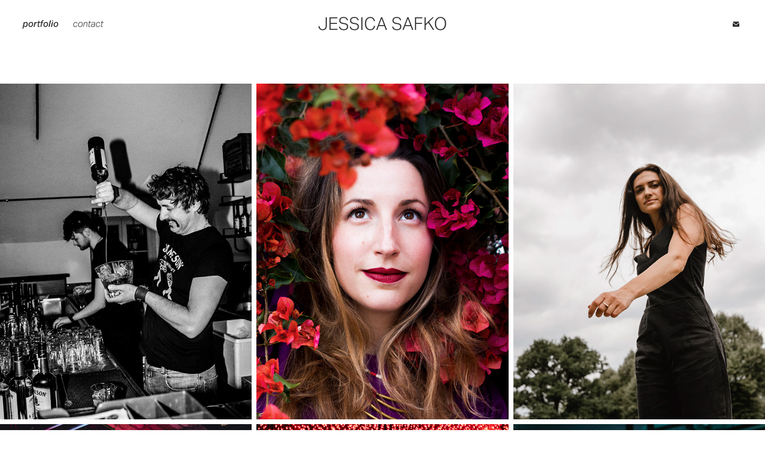

--- FILE ---
content_type: text/html; charset=utf-8
request_url: https://jessicasafko.com/portfolio
body_size: 5717
content:
<!DOCTYPE HTML>
<html lang="en-US">
<head>
  <meta charset="UTF-8" />
  <meta name="viewport" content="width=device-width, initial-scale=1" />
      <meta name="description"  content="Event and lifestyle photographer based in Austin, TX" />
      <meta name="twitter:card"  content="summary_large_image" />
      <meta name="twitter:site"  content="@AdobePortfolio" />
      <meta  property="og:title" content="Jessica Safko" />
      <meta  property="og:description" content="Event and lifestyle photographer based in Austin, TX" />
      <meta  property="og:image" content="https://cdn.myportfolio.com/a7a9c436-731f-431d-afc0-c14d36623881/ad3764b0-07a4-40ae-89cc-65736ca99b17_rwc_0x149x1824x2429x1824.jpg?h=b066d63c81b78bc1798788c359c12aa1" />
        <link rel="icon" href="https://cdn.myportfolio.com/a7a9c436-731f-431d-afc0-c14d36623881/d4d77423-e031-4f06-a9dc-05dd0ea607a4_carw_1x1x32.png?h=7f332a95dedd9200b03c1e2110c36374" />
      <link rel="stylesheet" href="/dist/css/main.css" type="text/css" />
      <link rel="stylesheet" href="https://cdn.myportfolio.com/a7a9c436-731f-431d-afc0-c14d36623881/f515e3496c270fd3c5d7f936175bb0ba1753278256.css?h=98988ed503d0f7632c4b94bca8754cfa" type="text/css" />
    <link rel="canonical" href="https://jessicasafko.com/portfolio" />
      <title>Jessica Safko</title>
    <script type="text/javascript" src="//use.typekit.net/ik/[base64].js?cb=8dae7d4d979f383d5ca1dd118e49b6878a07c580" async onload="
    try {
      window.Typekit.load();
    } catch (e) {
      console.warn('Typekit not loaded.');
    }
    "></script>
</head>
  <body class="transition-enabled">  <div class='page-background-video page-background-video-with-panel'>
  </div>
  <div class="js-responsive-nav">
    <div class="responsive-nav has-social">
      <div class="close-responsive-click-area js-close-responsive-nav">
        <div class="close-responsive-button"></div>
      </div>
          <nav class="nav-container" data-hover-hint="nav" data-hover-hint-placement="bottom-start">
                <div class="gallery-title"><a href="/portfolio" class="active">portfolio</a></div>
      <div class="page-title">
        <a href="/contact" >contact</a>
      </div>
          </nav>
        <div class="social pf-nav-social" data-context="theme.nav" data-hover-hint="navSocialIcons" data-hover-hint-placement="bottom-start">
          <ul>
                  <li>
                    <a href="mailto:jessica@jessicasafko.com">
                      <svg version="1.1" id="Layer_1" xmlns="http://www.w3.org/2000/svg" xmlns:xlink="http://www.w3.org/1999/xlink" x="0px" y="0px" viewBox="0 0 30 24" style="enable-background:new 0 0 30 24;" xml:space="preserve" class="icon">
                        <g>
                          <path d="M15,13L7.1,7.1c0-0.5,0.4-1,1-1h13.8c0.5,0,1,0.4,1,1L15,13z M15,14.8l7.9-5.9v8.1c0,0.5-0.4,1-1,1H8.1c-0.5,0-1-0.4-1-1 V8.8L15,14.8z"/>
                        </g>
                      </svg>
                    </a>
                  </li>
          </ul>
        </div>
    </div>
  </div>
    <header class="site-header js-site-header  js-fixed-nav" data-context="theme.nav" data-hover-hint="nav" data-hover-hint-placement="top-start">
        <nav class="nav-container" data-hover-hint="nav" data-hover-hint-placement="bottom-start">
                <div class="gallery-title"><a href="/portfolio" class="active">portfolio</a></div>
      <div class="page-title">
        <a href="/contact" >contact</a>
      </div>
        </nav>
        <div class="logo-wrap" data-context="theme.logo.header" data-hover-hint="logo" data-hover-hint-placement="bottom-start">
          <div class="logo e2e-site-logo-text logo-text  ">
              <a href="/portfolio" class="preserve-whitespace">Jessica Safko</a>

          </div>
        </div>
        <div class="social pf-nav-social" data-context="theme.nav" data-hover-hint="navSocialIcons" data-hover-hint-placement="bottom-start">
          <ul>
                  <li>
                    <a href="mailto:jessica@jessicasafko.com">
                      <svg version="1.1" id="Layer_1" xmlns="http://www.w3.org/2000/svg" xmlns:xlink="http://www.w3.org/1999/xlink" x="0px" y="0px" viewBox="0 0 30 24" style="enable-background:new 0 0 30 24;" xml:space="preserve" class="icon">
                        <g>
                          <path d="M15,13L7.1,7.1c0-0.5,0.4-1,1-1h13.8c0.5,0,1,0.4,1,1L15,13z M15,14.8l7.9-5.9v8.1c0,0.5-0.4,1-1,1H8.1c-0.5,0-1-0.4-1-1 V8.8L15,14.8z"/>
                        </g>
                      </svg>
                    </a>
                  </li>
          </ul>
        </div>
        <div class="hamburger-click-area js-hamburger">
          <div class="hamburger">
            <i></i>
            <i></i>
            <i></i>
          </div>
        </div>
    </header>
    <div class="header-placeholder"></div>
  <div class="site-wrap cfix js-site-wrap">
    <div class="site-container">
      <div class="site-content e2e-site-content">
        <main>
          <section class="project-covers" data-context="page.gallery.covers">
          <a class="project-cover js-project-cover-touch hold-space has-rollover" href="/parties" data-context="pages" data-identity="id:p5e185d456a095878b6e305acde556e313c5f60a197385bfb5f3f3" data-hover-hint="galleryPageCover" data-hover-hint-id="p5e185d456a095878b6e305acde556e313c5f60a197385bfb5f3f3">
            <div class="cover-content-container">
              <div class="cover-image-wrap">
                <div class="cover-image">
                    <div class="cover cover-rollover">

            <img
              class="cover__img js-lazy"
              src="https://cdn.myportfolio.com/a7a9c436-731f-431d-afc0-c14d36623881/5baa6076-06f4-487d-a381-ee2b18210830_rwc_684x0x1369x1823x32.jpg?h=a2dca1d2ab2022445522e35390e10557"
              data-src="https://cdn.myportfolio.com/a7a9c436-731f-431d-afc0-c14d36623881/5baa6076-06f4-487d-a381-ee2b18210830_rwc_684x0x1369x1823x1369.jpg?h=6b7de1564394cfebc8d617c3432f353c"
              data-srcset="https://cdn.myportfolio.com/a7a9c436-731f-431d-afc0-c14d36623881/5baa6076-06f4-487d-a381-ee2b18210830_rwc_684x0x1369x1823x640.jpg?h=b92770de8d57110d9f4dbb53175814ff 640w, https://cdn.myportfolio.com/a7a9c436-731f-431d-afc0-c14d36623881/5baa6076-06f4-487d-a381-ee2b18210830_rwc_684x0x1369x1823x1280.jpg?h=e09153fba471fa5cd445d5ac5e9c13e3 1280w, https://cdn.myportfolio.com/a7a9c436-731f-431d-afc0-c14d36623881/5baa6076-06f4-487d-a381-ee2b18210830_rwc_684x0x1369x1823x1366.jpg?h=8536edb2105ec9db223196be687f2e9f 1366w, https://cdn.myportfolio.com/a7a9c436-731f-431d-afc0-c14d36623881/5baa6076-06f4-487d-a381-ee2b18210830_rwc_684x0x1369x1823x1920.jpg?h=371e4c32390e33ff3de0aa22e560a62c 1920w, https://cdn.myportfolio.com/a7a9c436-731f-431d-afc0-c14d36623881/5baa6076-06f4-487d-a381-ee2b18210830_rwc_684x0x1369x1823x2560.jpg?h=aef95f0635a810bd06a7673bc67e81ed 2560w, https://cdn.myportfolio.com/a7a9c436-731f-431d-afc0-c14d36623881/5baa6076-06f4-487d-a381-ee2b18210830_rwc_684x0x1369x1823x1369.jpg?h=6b7de1564394cfebc8d617c3432f353c 5120w"
              data-sizes="(max-width: 540px) 100vw, (max-width: 768px) 50vw, calc(100vw / 3)"
            >
                              </div>
                    <div class="cover cover-normal has-rollover">

            <img
              class="cover__img js-lazy"
              src="https://cdn.myportfolio.com/a7a9c436-731f-431d-afc0-c14d36623881/ad3764b0-07a4-40ae-89cc-65736ca99b17_rwc_0x149x1824x2429x32.jpg?h=805315ac46ad2b516ac50c91145084d7"
              data-src="https://cdn.myportfolio.com/a7a9c436-731f-431d-afc0-c14d36623881/ad3764b0-07a4-40ae-89cc-65736ca99b17_rwc_0x149x1824x2429x1824.jpg?h=b066d63c81b78bc1798788c359c12aa1"
              data-srcset="https://cdn.myportfolio.com/a7a9c436-731f-431d-afc0-c14d36623881/ad3764b0-07a4-40ae-89cc-65736ca99b17_rwc_0x149x1824x2429x640.jpg?h=b7630106d45cf747ddb50482b73d3934 640w, https://cdn.myportfolio.com/a7a9c436-731f-431d-afc0-c14d36623881/ad3764b0-07a4-40ae-89cc-65736ca99b17_rwc_0x149x1824x2429x1280.jpg?h=352d7729bdc4cdb0369f4e10c41aefb8 1280w, https://cdn.myportfolio.com/a7a9c436-731f-431d-afc0-c14d36623881/ad3764b0-07a4-40ae-89cc-65736ca99b17_rwc_0x149x1824x2429x1366.jpg?h=58f5eca7f700a95faea20e3c6e7f9e9f 1366w, https://cdn.myportfolio.com/a7a9c436-731f-431d-afc0-c14d36623881/ad3764b0-07a4-40ae-89cc-65736ca99b17_rwc_0x149x1824x2429x1824.jpg?h=b066d63c81b78bc1798788c359c12aa1 1920w, https://cdn.myportfolio.com/a7a9c436-731f-431d-afc0-c14d36623881/ad3764b0-07a4-40ae-89cc-65736ca99b17_rwc_0x149x1824x2429x1824.jpg?h=b066d63c81b78bc1798788c359c12aa1 2560w, https://cdn.myportfolio.com/a7a9c436-731f-431d-afc0-c14d36623881/ad3764b0-07a4-40ae-89cc-65736ca99b17_rwc_0x149x1824x2429x1824.jpg?h=b066d63c81b78bc1798788c359c12aa1 5120w"
              data-sizes="(max-width: 540px) 100vw, (max-width: 768px) 50vw, calc(100vw / 3)"
            >
                              </div>
                </div>
              </div>
              <div class="details-wrap">
                <div class="details">
                  <div class="details-inner">
                      <div class="title preserve-whitespace">parties</div>
                  </div>
                </div>
              </div>
            </div>
          </a>
          <a class="project-cover js-project-cover-touch hold-space has-rollover" href="/portraits" data-context="pages" data-identity="id:p5e15ea162c4b917f5a79d45e6df34c9b139a58f4ee9348ee253ef" data-hover-hint="galleryPageCover" data-hover-hint-id="p5e15ea162c4b917f5a79d45e6df34c9b139a58f4ee9348ee253ef">
            <div class="cover-content-container">
              <div class="cover-image-wrap">
                <div class="cover-image">
                    <div class="cover cover-rollover">

            <img
              class="cover__img js-lazy"
              src="https://cdn.myportfolio.com/a7a9c436-731f-431d-afc0-c14d36623881/739a946d-7e48-48ba-961f-c63b4f6dc3e5_rwc_827x0x1369x1823x32.jpg?h=756d4058854fa2301fa89e983d13519a"
              data-src="https://cdn.myportfolio.com/a7a9c436-731f-431d-afc0-c14d36623881/739a946d-7e48-48ba-961f-c63b4f6dc3e5_rwc_827x0x1369x1823x1369.jpg?h=971b98ebca66e39ff5bddf6bcc9e2826"
              data-srcset="https://cdn.myportfolio.com/a7a9c436-731f-431d-afc0-c14d36623881/739a946d-7e48-48ba-961f-c63b4f6dc3e5_rwc_827x0x1369x1823x640.jpg?h=53d5312d7dba85d01f96c2441445f8a9 640w, https://cdn.myportfolio.com/a7a9c436-731f-431d-afc0-c14d36623881/739a946d-7e48-48ba-961f-c63b4f6dc3e5_rwc_827x0x1369x1823x1280.jpg?h=285309b268038cafbb85eb42db1d816d 1280w, https://cdn.myportfolio.com/a7a9c436-731f-431d-afc0-c14d36623881/739a946d-7e48-48ba-961f-c63b4f6dc3e5_rwc_827x0x1369x1823x1366.jpg?h=d5891c0cbb716c3b51ca89582fd6ab23 1366w, https://cdn.myportfolio.com/a7a9c436-731f-431d-afc0-c14d36623881/739a946d-7e48-48ba-961f-c63b4f6dc3e5_rwc_827x0x1369x1823x1920.jpg?h=5d2fbe2e75081deb4cee8052f93a5dd5 1920w, https://cdn.myportfolio.com/a7a9c436-731f-431d-afc0-c14d36623881/739a946d-7e48-48ba-961f-c63b4f6dc3e5_rwc_827x0x1369x1823x2560.jpg?h=48662c161e132deaa03f4ae68fb73893 2560w, https://cdn.myportfolio.com/a7a9c436-731f-431d-afc0-c14d36623881/739a946d-7e48-48ba-961f-c63b4f6dc3e5_rwc_827x0x1369x1823x1369.jpg?h=971b98ebca66e39ff5bddf6bcc9e2826 5120w"
              data-sizes="(max-width: 540px) 100vw, (max-width: 768px) 50vw, calc(100vw / 3)"
            >
                              </div>
                    <div class="cover cover-normal has-rollover">

            <img
              class="cover__img js-lazy"
              src="https://cdn.myportfolio.com/a7a9c436-731f-431d-afc0-c14d36623881/3da5a135-7d24-4e98-96c4-de54e548c5e2_rwc_0x147x1800x2397x32.jpg?h=1e34f29bd36a5e749af1e60ae1df6b9d"
              data-src="https://cdn.myportfolio.com/a7a9c436-731f-431d-afc0-c14d36623881/3da5a135-7d24-4e98-96c4-de54e548c5e2_rwc_0x147x1800x2397x1800.jpg?h=fa37d848315232114cd96a521f274b78"
              data-srcset="https://cdn.myportfolio.com/a7a9c436-731f-431d-afc0-c14d36623881/3da5a135-7d24-4e98-96c4-de54e548c5e2_rwc_0x147x1800x2397x640.jpg?h=847b770dce345554d087cf30e7ba867f 640w, https://cdn.myportfolio.com/a7a9c436-731f-431d-afc0-c14d36623881/3da5a135-7d24-4e98-96c4-de54e548c5e2_rwc_0x147x1800x2397x1280.jpg?h=60ae75dbd6364a7213fe653863e68928 1280w, https://cdn.myportfolio.com/a7a9c436-731f-431d-afc0-c14d36623881/3da5a135-7d24-4e98-96c4-de54e548c5e2_rwc_0x147x1800x2397x1366.jpg?h=a9b96454f50a1bb065f81f4f868523d5 1366w, https://cdn.myportfolio.com/a7a9c436-731f-431d-afc0-c14d36623881/3da5a135-7d24-4e98-96c4-de54e548c5e2_rwc_0x147x1800x2397x1800.jpg?h=fa37d848315232114cd96a521f274b78 1920w, https://cdn.myportfolio.com/a7a9c436-731f-431d-afc0-c14d36623881/3da5a135-7d24-4e98-96c4-de54e548c5e2_rwc_0x147x1800x2397x1800.jpg?h=fa37d848315232114cd96a521f274b78 2560w, https://cdn.myportfolio.com/a7a9c436-731f-431d-afc0-c14d36623881/3da5a135-7d24-4e98-96c4-de54e548c5e2_rwc_0x147x1800x2397x1800.jpg?h=fa37d848315232114cd96a521f274b78 5120w"
              data-sizes="(max-width: 540px) 100vw, (max-width: 768px) 50vw, calc(100vw / 3)"
            >
                              </div>
                </div>
              </div>
              <div class="details-wrap">
                <div class="details">
                  <div class="details-inner">
                      <div class="title preserve-whitespace">portraits</div>
                  </div>
                </div>
              </div>
            </div>
          </a>
          <a class="project-cover js-project-cover-touch hold-space has-rollover" href="/lifestyle" data-context="pages" data-identity="id:p5e15e8ea38a7d5355b742cb2f1aacf0b5ee6512133d30d8e3cb70" data-hover-hint="galleryPageCover" data-hover-hint-id="p5e15e8ea38a7d5355b742cb2f1aacf0b5ee6512133d30d8e3cb70">
            <div class="cover-content-container">
              <div class="cover-image-wrap">
                <div class="cover-image">
                    <div class="cover cover-rollover">

            <img
              class="cover__img js-lazy"
              src="https://cdn.myportfolio.com/a7a9c436-731f-431d-afc0-c14d36623881/a3d12367-b978-4271-98e4-4aeb4998668b_rwc_600x0x1201x1600x32.jpg?h=e1d480cad5c71e063d83f772976ba8b0"
              data-src="https://cdn.myportfolio.com/a7a9c436-731f-431d-afc0-c14d36623881/a3d12367-b978-4271-98e4-4aeb4998668b_rwc_600x0x1201x1600x1201.jpg?h=ade9650c9ef05da2e8eb6b9d91cd6846"
              data-srcset="https://cdn.myportfolio.com/a7a9c436-731f-431d-afc0-c14d36623881/a3d12367-b978-4271-98e4-4aeb4998668b_rwc_600x0x1201x1600x640.jpg?h=5e1e7c3e442980776cddf2e0fbf92ba6 640w, https://cdn.myportfolio.com/a7a9c436-731f-431d-afc0-c14d36623881/a3d12367-b978-4271-98e4-4aeb4998668b_rwc_600x0x1201x1600x1280.jpg?h=311b8236bd23c9a04f33802a06b3888f 1280w, https://cdn.myportfolio.com/a7a9c436-731f-431d-afc0-c14d36623881/a3d12367-b978-4271-98e4-4aeb4998668b_rwc_600x0x1201x1600x1366.jpg?h=17b4004757f5619850613dad13012e9c 1366w, https://cdn.myportfolio.com/a7a9c436-731f-431d-afc0-c14d36623881/a3d12367-b978-4271-98e4-4aeb4998668b_rwc_600x0x1201x1600x1920.jpg?h=687445c830dc58be5d6e4306aa87116f 1920w, https://cdn.myportfolio.com/a7a9c436-731f-431d-afc0-c14d36623881/a3d12367-b978-4271-98e4-4aeb4998668b_rwc_600x0x1201x1600x1201.jpg?h=ade9650c9ef05da2e8eb6b9d91cd6846 2560w, https://cdn.myportfolio.com/a7a9c436-731f-431d-afc0-c14d36623881/a3d12367-b978-4271-98e4-4aeb4998668b_rwc_600x0x1201x1600x1201.jpg?h=ade9650c9ef05da2e8eb6b9d91cd6846 5120w"
              data-sizes="(max-width: 540px) 100vw, (max-width: 768px) 50vw, calc(100vw / 3)"
            >
                              </div>
                    <div class="cover cover-normal has-rollover">

            <img
              class="cover__img js-lazy"
              src="https://cdn.myportfolio.com/a7a9c436-731f-431d-afc0-c14d36623881/ceb3c4df-8f7a-4a58-81d8-9539446dc922_rwc_0x149x1824x2429x32.jpg?h=4f21d2462aee184292b603cb73b81f7f"
              data-src="https://cdn.myportfolio.com/a7a9c436-731f-431d-afc0-c14d36623881/ceb3c4df-8f7a-4a58-81d8-9539446dc922_rwc_0x149x1824x2429x1824.jpg?h=f39afc09614f8aea2e6cbfeab049a465"
              data-srcset="https://cdn.myportfolio.com/a7a9c436-731f-431d-afc0-c14d36623881/ceb3c4df-8f7a-4a58-81d8-9539446dc922_rwc_0x149x1824x2429x640.jpg?h=e4c81c101321e3efb9c93176c64c2a71 640w, https://cdn.myportfolio.com/a7a9c436-731f-431d-afc0-c14d36623881/ceb3c4df-8f7a-4a58-81d8-9539446dc922_rwc_0x149x1824x2429x1280.jpg?h=2ced5a63767c096cb1acbf6c358f80c5 1280w, https://cdn.myportfolio.com/a7a9c436-731f-431d-afc0-c14d36623881/ceb3c4df-8f7a-4a58-81d8-9539446dc922_rwc_0x149x1824x2429x1366.jpg?h=f8bb068c6f5f4fa404d739339daaf4e7 1366w, https://cdn.myportfolio.com/a7a9c436-731f-431d-afc0-c14d36623881/ceb3c4df-8f7a-4a58-81d8-9539446dc922_rwc_0x149x1824x2429x1824.jpg?h=f39afc09614f8aea2e6cbfeab049a465 1920w, https://cdn.myportfolio.com/a7a9c436-731f-431d-afc0-c14d36623881/ceb3c4df-8f7a-4a58-81d8-9539446dc922_rwc_0x149x1824x2429x1824.jpg?h=f39afc09614f8aea2e6cbfeab049a465 2560w, https://cdn.myportfolio.com/a7a9c436-731f-431d-afc0-c14d36623881/ceb3c4df-8f7a-4a58-81d8-9539446dc922_rwc_0x149x1824x2429x1824.jpg?h=f39afc09614f8aea2e6cbfeab049a465 5120w"
              data-sizes="(max-width: 540px) 100vw, (max-width: 768px) 50vw, calc(100vw / 3)"
            >
                              </div>
                </div>
              </div>
              <div class="details-wrap">
                <div class="details">
                  <div class="details-inner">
                      <div class="title preserve-whitespace">lifestyle</div>
                  </div>
                </div>
              </div>
            </div>
          </a>
          <a class="project-cover js-project-cover-touch hold-space has-rollover" href="/workshops" data-context="pages" data-identity="id:p5e15e76da6ff06e1bd63401cfa452d48cc5f75ed9118c6d2442ad" data-hover-hint="galleryPageCover" data-hover-hint-id="p5e15e76da6ff06e1bd63401cfa452d48cc5f75ed9118c6d2442ad">
            <div class="cover-content-container">
              <div class="cover-image-wrap">
                <div class="cover-image">
                    <div class="cover cover-rollover">

            <img
              class="cover__img js-lazy"
              src="https://cdn.myportfolio.com/a7a9c436-731f-431d-afc0-c14d36623881/c60bbc46-d739-4b5a-980b-be13361e7068_rwc_377x169x1239x1651x32.jpg?h=c3bcc29c5efe06aad4fdcf1b81bb06ff"
              data-src="https://cdn.myportfolio.com/a7a9c436-731f-431d-afc0-c14d36623881/c60bbc46-d739-4b5a-980b-be13361e7068_rwc_377x169x1239x1651x1239.jpg?h=448fa303f76aa7888f84f14ca45e7b06"
              data-srcset="https://cdn.myportfolio.com/a7a9c436-731f-431d-afc0-c14d36623881/c60bbc46-d739-4b5a-980b-be13361e7068_rwc_377x169x1239x1651x640.jpg?h=8c9d4415cce84b79c13bd49979131d4c 640w, https://cdn.myportfolio.com/a7a9c436-731f-431d-afc0-c14d36623881/c60bbc46-d739-4b5a-980b-be13361e7068_rwc_377x169x1239x1651x1280.jpg?h=5fe2fdf36567cd11128e87213eafcedd 1280w, https://cdn.myportfolio.com/a7a9c436-731f-431d-afc0-c14d36623881/c60bbc46-d739-4b5a-980b-be13361e7068_rwc_377x169x1239x1651x1366.jpg?h=4e63f6d0383317145591b4a169136f3f 1366w, https://cdn.myportfolio.com/a7a9c436-731f-431d-afc0-c14d36623881/c60bbc46-d739-4b5a-980b-be13361e7068_rwc_377x169x1239x1651x1920.jpg?h=7b6d431c301dead8f0478d1a613c64a1 1920w, https://cdn.myportfolio.com/a7a9c436-731f-431d-afc0-c14d36623881/c60bbc46-d739-4b5a-980b-be13361e7068_rwc_377x169x1239x1651x2560.jpg?h=ce94e325a73a3d7e06fc7bb105fff30b 2560w, https://cdn.myportfolio.com/a7a9c436-731f-431d-afc0-c14d36623881/c60bbc46-d739-4b5a-980b-be13361e7068_rwc_377x169x1239x1651x1239.jpg?h=448fa303f76aa7888f84f14ca45e7b06 5120w"
              data-sizes="(max-width: 540px) 100vw, (max-width: 768px) 50vw, calc(100vw / 3)"
            >
                              </div>
                    <div class="cover cover-normal has-rollover">

            <img
              class="cover__img js-lazy"
              src="https://cdn.myportfolio.com/a7a9c436-731f-431d-afc0-c14d36623881/0fc81758-b98f-4a37-aa63-43fc54a75cac_rwc_0x149x1824x2429x32.jpg?h=92b4953b49eec8e133e9c93c5dcdfaef"
              data-src="https://cdn.myportfolio.com/a7a9c436-731f-431d-afc0-c14d36623881/0fc81758-b98f-4a37-aa63-43fc54a75cac_rwc_0x149x1824x2429x1824.jpg?h=07894e1e757f61873f9902321bd23bb0"
              data-srcset="https://cdn.myportfolio.com/a7a9c436-731f-431d-afc0-c14d36623881/0fc81758-b98f-4a37-aa63-43fc54a75cac_rwc_0x149x1824x2429x640.jpg?h=c6da2ef5feae7cd632165abfb22b1fbf 640w, https://cdn.myportfolio.com/a7a9c436-731f-431d-afc0-c14d36623881/0fc81758-b98f-4a37-aa63-43fc54a75cac_rwc_0x149x1824x2429x1280.jpg?h=0cfd5ee7af27c180fa834e76f30e9db9 1280w, https://cdn.myportfolio.com/a7a9c436-731f-431d-afc0-c14d36623881/0fc81758-b98f-4a37-aa63-43fc54a75cac_rwc_0x149x1824x2429x1366.jpg?h=3ed4df08ecf6e050ce653706729bc6d7 1366w, https://cdn.myportfolio.com/a7a9c436-731f-431d-afc0-c14d36623881/0fc81758-b98f-4a37-aa63-43fc54a75cac_rwc_0x149x1824x2429x1824.jpg?h=07894e1e757f61873f9902321bd23bb0 1920w, https://cdn.myportfolio.com/a7a9c436-731f-431d-afc0-c14d36623881/0fc81758-b98f-4a37-aa63-43fc54a75cac_rwc_0x149x1824x2429x1824.jpg?h=07894e1e757f61873f9902321bd23bb0 2560w, https://cdn.myportfolio.com/a7a9c436-731f-431d-afc0-c14d36623881/0fc81758-b98f-4a37-aa63-43fc54a75cac_rwc_0x149x1824x2429x1824.jpg?h=07894e1e757f61873f9902321bd23bb0 5120w"
              data-sizes="(max-width: 540px) 100vw, (max-width: 768px) 50vw, calc(100vw / 3)"
            >
                              </div>
                </div>
              </div>
              <div class="details-wrap">
                <div class="details">
                  <div class="details-inner">
                      <div class="title preserve-whitespace">workshop + conferences</div>
                  </div>
                </div>
              </div>
            </div>
          </a>
          <a class="project-cover js-project-cover-touch hold-space has-rollover" href="/art-events" data-context="pages" data-identity="id:p5e185daabfbc1a327a41b22ccb99d50c3fdc634744887a5c5c455" data-hover-hint="galleryPageCover" data-hover-hint-id="p5e185daabfbc1a327a41b22ccb99d50c3fdc634744887a5c5c455">
            <div class="cover-content-container">
              <div class="cover-image-wrap">
                <div class="cover-image">
                    <div class="cover cover-rollover">

            <img
              class="cover__img js-lazy"
              src="https://cdn.myportfolio.com/a7a9c436-731f-431d-afc0-c14d36623881/0dfbe473-1383-43c4-b4fa-359ed1fa6683_rwc_0x145x1779x2369x32.jpg?h=54baa0fd07bcde884900d140ce208132"
              data-src="https://cdn.myportfolio.com/a7a9c436-731f-431d-afc0-c14d36623881/0dfbe473-1383-43c4-b4fa-359ed1fa6683_rwc_0x145x1779x2369x1779.jpg?h=efadf29014a05d0156e120f41c193dd3"
              data-srcset="https://cdn.myportfolio.com/a7a9c436-731f-431d-afc0-c14d36623881/0dfbe473-1383-43c4-b4fa-359ed1fa6683_rwc_0x145x1779x2369x640.jpg?h=79f13b240d5912052dce749dfad2368c 640w, https://cdn.myportfolio.com/a7a9c436-731f-431d-afc0-c14d36623881/0dfbe473-1383-43c4-b4fa-359ed1fa6683_rwc_0x145x1779x2369x1280.jpg?h=9999e19349a22295252e24e0444b9e60 1280w, https://cdn.myportfolio.com/a7a9c436-731f-431d-afc0-c14d36623881/0dfbe473-1383-43c4-b4fa-359ed1fa6683_rwc_0x145x1779x2369x1366.jpg?h=5bb39f5b4f0494b6d521b45263b995bc 1366w, https://cdn.myportfolio.com/a7a9c436-731f-431d-afc0-c14d36623881/0dfbe473-1383-43c4-b4fa-359ed1fa6683_rwc_0x145x1779x2369x1779.jpg?h=efadf29014a05d0156e120f41c193dd3 1920w, https://cdn.myportfolio.com/a7a9c436-731f-431d-afc0-c14d36623881/0dfbe473-1383-43c4-b4fa-359ed1fa6683_rwc_0x145x1779x2369x1779.jpg?h=efadf29014a05d0156e120f41c193dd3 2560w, https://cdn.myportfolio.com/a7a9c436-731f-431d-afc0-c14d36623881/0dfbe473-1383-43c4-b4fa-359ed1fa6683_rwc_0x145x1779x2369x1779.jpg?h=efadf29014a05d0156e120f41c193dd3 5120w"
              data-sizes="(max-width: 540px) 100vw, (max-width: 768px) 50vw, calc(100vw / 3)"
            >
                              </div>
                    <div class="cover cover-normal has-rollover">

            <img
              class="cover__img js-lazy"
              src="https://cdn.myportfolio.com/a7a9c436-731f-431d-afc0-c14d36623881/8d844511-0ff2-4107-8610-8e500562e0b8_rwc_0x149x1824x2429x32.jpg?h=c0a7eeca5b984beb3afc22fb46554cbb"
              data-src="https://cdn.myportfolio.com/a7a9c436-731f-431d-afc0-c14d36623881/8d844511-0ff2-4107-8610-8e500562e0b8_rwc_0x149x1824x2429x1824.jpg?h=f000d8b3784565a1cc8132d1b14ce425"
              data-srcset="https://cdn.myportfolio.com/a7a9c436-731f-431d-afc0-c14d36623881/8d844511-0ff2-4107-8610-8e500562e0b8_rwc_0x149x1824x2429x640.jpg?h=cb3efb8b979bdb24c39f6b2ec9556cf8 640w, https://cdn.myportfolio.com/a7a9c436-731f-431d-afc0-c14d36623881/8d844511-0ff2-4107-8610-8e500562e0b8_rwc_0x149x1824x2429x1280.jpg?h=9c1dd4a3b07ad91ce35dbf03da8b29f4 1280w, https://cdn.myportfolio.com/a7a9c436-731f-431d-afc0-c14d36623881/8d844511-0ff2-4107-8610-8e500562e0b8_rwc_0x149x1824x2429x1366.jpg?h=2f9c1b487a70bd8271f0e89356dd3931 1366w, https://cdn.myportfolio.com/a7a9c436-731f-431d-afc0-c14d36623881/8d844511-0ff2-4107-8610-8e500562e0b8_rwc_0x149x1824x2429x1824.jpg?h=f000d8b3784565a1cc8132d1b14ce425 1920w, https://cdn.myportfolio.com/a7a9c436-731f-431d-afc0-c14d36623881/8d844511-0ff2-4107-8610-8e500562e0b8_rwc_0x149x1824x2429x1824.jpg?h=f000d8b3784565a1cc8132d1b14ce425 2560w, https://cdn.myportfolio.com/a7a9c436-731f-431d-afc0-c14d36623881/8d844511-0ff2-4107-8610-8e500562e0b8_rwc_0x149x1824x2429x1824.jpg?h=f000d8b3784565a1cc8132d1b14ce425 5120w"
              data-sizes="(max-width: 540px) 100vw, (max-width: 768px) 50vw, calc(100vw / 3)"
            >
                              </div>
                </div>
              </div>
              <div class="details-wrap">
                <div class="details">
                  <div class="details-inner">
                      <div class="title preserve-whitespace">art + cultural events</div>
                  </div>
                </div>
              </div>
            </div>
          </a>
          <a class="project-cover js-project-cover-touch hold-space has-rollover" href="/live-performances" data-context="pages" data-identity="id:p5e1854b48315bf24295edf41271a520368a200b8ba3a416694c0c" data-hover-hint="galleryPageCover" data-hover-hint-id="p5e1854b48315bf24295edf41271a520368a200b8ba3a416694c0c">
            <div class="cover-content-container">
              <div class="cover-image-wrap">
                <div class="cover-image">
                    <div class="cover cover-rollover">

            <img
              class="cover__img js-lazy"
              src="https://cdn.myportfolio.com/a7a9c436-731f-431d-afc0-c14d36623881/902b6a16-755f-435c-aba4-980cd70d8c97_rwc_0x149x1824x2429x32.jpg?h=1222a97a1c2368968cc437d6a79e2347"
              data-src="https://cdn.myportfolio.com/a7a9c436-731f-431d-afc0-c14d36623881/902b6a16-755f-435c-aba4-980cd70d8c97_rwc_0x149x1824x2429x1824.jpg?h=70066895fa04264f393781c9900f8f52"
              data-srcset="https://cdn.myportfolio.com/a7a9c436-731f-431d-afc0-c14d36623881/902b6a16-755f-435c-aba4-980cd70d8c97_rwc_0x149x1824x2429x640.jpg?h=c66882fd3fc504e1defc881ba3e08e73 640w, https://cdn.myportfolio.com/a7a9c436-731f-431d-afc0-c14d36623881/902b6a16-755f-435c-aba4-980cd70d8c97_rwc_0x149x1824x2429x1280.jpg?h=f72b955dc8de3d4b3745ce374f2d1c9e 1280w, https://cdn.myportfolio.com/a7a9c436-731f-431d-afc0-c14d36623881/902b6a16-755f-435c-aba4-980cd70d8c97_rwc_0x149x1824x2429x1366.jpg?h=4ff449233a13ec0e60917ee748903e6e 1366w, https://cdn.myportfolio.com/a7a9c436-731f-431d-afc0-c14d36623881/902b6a16-755f-435c-aba4-980cd70d8c97_rwc_0x149x1824x2429x1824.jpg?h=70066895fa04264f393781c9900f8f52 1920w, https://cdn.myportfolio.com/a7a9c436-731f-431d-afc0-c14d36623881/902b6a16-755f-435c-aba4-980cd70d8c97_rwc_0x149x1824x2429x1824.jpg?h=70066895fa04264f393781c9900f8f52 2560w, https://cdn.myportfolio.com/a7a9c436-731f-431d-afc0-c14d36623881/902b6a16-755f-435c-aba4-980cd70d8c97_rwc_0x149x1824x2429x1824.jpg?h=70066895fa04264f393781c9900f8f52 5120w"
              data-sizes="(max-width: 540px) 100vw, (max-width: 768px) 50vw, calc(100vw / 3)"
            >
                              </div>
                    <div class="cover cover-normal has-rollover">

            <img
              class="cover__img js-lazy"
              src="https://cdn.myportfolio.com/a7a9c436-731f-431d-afc0-c14d36623881/0a2d8cc9-5b73-490e-9514-0a11e1eb4711_rwc_684x0x1369x1823x32.jpg?h=aae168446a6f4a245592a964ccd0166f"
              data-src="https://cdn.myportfolio.com/a7a9c436-731f-431d-afc0-c14d36623881/0a2d8cc9-5b73-490e-9514-0a11e1eb4711_rwc_684x0x1369x1823x1369.jpg?h=f994fb1bbef33a451d5328a4ecce3bfe"
              data-srcset="https://cdn.myportfolio.com/a7a9c436-731f-431d-afc0-c14d36623881/0a2d8cc9-5b73-490e-9514-0a11e1eb4711_rwc_684x0x1369x1823x640.jpg?h=5211dfc0de98e2596849b0728466c8b9 640w, https://cdn.myportfolio.com/a7a9c436-731f-431d-afc0-c14d36623881/0a2d8cc9-5b73-490e-9514-0a11e1eb4711_rwc_684x0x1369x1823x1280.jpg?h=91c051e221d800bb409d15cafc3679d7 1280w, https://cdn.myportfolio.com/a7a9c436-731f-431d-afc0-c14d36623881/0a2d8cc9-5b73-490e-9514-0a11e1eb4711_rwc_684x0x1369x1823x1366.jpg?h=736823b3178681b353cb9997a9f756d4 1366w, https://cdn.myportfolio.com/a7a9c436-731f-431d-afc0-c14d36623881/0a2d8cc9-5b73-490e-9514-0a11e1eb4711_rwc_684x0x1369x1823x1920.jpg?h=8dc1f4a23fa66b39b0f257f2c1c0245d 1920w, https://cdn.myportfolio.com/a7a9c436-731f-431d-afc0-c14d36623881/0a2d8cc9-5b73-490e-9514-0a11e1eb4711_rwc_684x0x1369x1823x2560.jpg?h=51c8456b19219d9136495464ba636bdd 2560w, https://cdn.myportfolio.com/a7a9c436-731f-431d-afc0-c14d36623881/0a2d8cc9-5b73-490e-9514-0a11e1eb4711_rwc_684x0x1369x1823x1369.jpg?h=f994fb1bbef33a451d5328a4ecce3bfe 5120w"
              data-sizes="(max-width: 540px) 100vw, (max-width: 768px) 50vw, calc(100vw / 3)"
            >
                              </div>
                </div>
              </div>
              <div class="details-wrap">
                <div class="details">
                  <div class="details-inner">
                      <div class="title preserve-whitespace">live performances</div>
                  </div>
                </div>
              </div>
            </div>
          </a>
          </section>
              <section class="back-to-top" data-hover-hint="backToTop">
                <a href="#"><span class="arrow">&uarr;</span><span class="preserve-whitespace">Back to Top</span></a>
              </section>
              <a class="back-to-top-fixed js-back-to-top back-to-top-fixed-with-panel" data-hover-hint="backToTop" data-hover-hint-placement="top-start" href="#">
                <svg version="1.1" id="Layer_1" xmlns="http://www.w3.org/2000/svg" xmlns:xlink="http://www.w3.org/1999/xlink" x="0px" y="0px"
                 viewBox="0 0 26 26" style="enable-background:new 0 0 26 26;" xml:space="preserve" class="icon icon-back-to-top">
                <g>
                  <path d="M13.8,1.3L21.6,9c0.1,0.1,0.1,0.3,0.2,0.4c0.1,0.1,0.1,0.3,0.1,0.4s0,0.3-0.1,0.4c-0.1,0.1-0.1,0.3-0.3,0.4
                    c-0.1,0.1-0.2,0.2-0.4,0.3c-0.2,0.1-0.3,0.1-0.4,0.1c-0.1,0-0.3,0-0.4-0.1c-0.2-0.1-0.3-0.2-0.4-0.3L14.2,5l0,19.1
                    c0,0.2-0.1,0.3-0.1,0.5c0,0.1-0.1,0.3-0.3,0.4c-0.1,0.1-0.2,0.2-0.4,0.3c-0.1,0.1-0.3,0.1-0.5,0.1c-0.1,0-0.3,0-0.4-0.1
                    c-0.1-0.1-0.3-0.1-0.4-0.3c-0.1-0.1-0.2-0.2-0.3-0.4c-0.1-0.1-0.1-0.3-0.1-0.5l0-19.1l-5.7,5.7C6,10.8,5.8,10.9,5.7,11
                    c-0.1,0.1-0.3,0.1-0.4,0.1c-0.2,0-0.3,0-0.4-0.1c-0.1-0.1-0.3-0.2-0.4-0.3c-0.1-0.1-0.1-0.2-0.2-0.4C4.1,10.2,4,10.1,4.1,9.9
                    c0-0.1,0-0.3,0.1-0.4c0-0.1,0.1-0.3,0.3-0.4l7.7-7.8c0.1,0,0.2-0.1,0.2-0.1c0,0,0.1-0.1,0.2-0.1c0.1,0,0.2,0,0.2-0.1
                    c0.1,0,0.1,0,0.2,0c0,0,0.1,0,0.2,0c0.1,0,0.2,0,0.2,0.1c0.1,0,0.1,0.1,0.2,0.1C13.7,1.2,13.8,1.2,13.8,1.3z"/>
                </g>
                </svg>
              </a>
              <footer class="site-footer" data-hover-hint="footer">
                  <div class="social pf-footer-social" data-context="theme.footer" data-hover-hint="footerSocialIcons">
                    <ul>
                            <li>
                              <a href="mailto:jessica@jessicasafko.com">
                                <svg version="1.1" id="Layer_1" xmlns="http://www.w3.org/2000/svg" xmlns:xlink="http://www.w3.org/1999/xlink" x="0px" y="0px" viewBox="0 0 30 24" style="enable-background:new 0 0 30 24;" xml:space="preserve" class="icon">
                                  <g>
                                    <path d="M15,13L7.1,7.1c0-0.5,0.4-1,1-1h13.8c0.5,0,1,0.4,1,1L15,13z M15,14.8l7.9-5.9v8.1c0,0.5-0.4,1-1,1H8.1c-0.5,0-1-0.4-1-1 V8.8L15,14.8z"/>
                                  </g>
                                </svg>
                              </a>
                            </li>
                    </ul>
                  </div>
                <div class="footer-text">
                  © 2025 JESSICA SAFKO
                </div>
              </footer>
        </main>
      </div>
    </div>
  </div>
</body>
<script type="text/javascript">
  // fix for Safari's back/forward cache
  window.onpageshow = function(e) {
    if (e.persisted) { window.location.reload(); }
  };
</script>
  <script type="text/javascript">var __config__ = {"page_id":"p5e15c19c073677f93c5ee843398b0248753107902a3ae1a07f4a3","theme":{"name":"marta\/tom"},"pageTransition":true,"linkTransition":true,"disableDownload":false,"localizedValidationMessages":{"required":"This field is required","Email":"This field must be a valid email address"},"lightbox":{"enabled":true,"color":{"opacity":0.94,"hex":"#fff"}},"cookie_banner":{"enabled":false}};</script>
  <script type="text/javascript" src="/site/translations?cb=8dae7d4d979f383d5ca1dd118e49b6878a07c580"></script>
  <script type="text/javascript" src="/dist/js/main.js?cb=8dae7d4d979f383d5ca1dd118e49b6878a07c580"></script>
</html>
